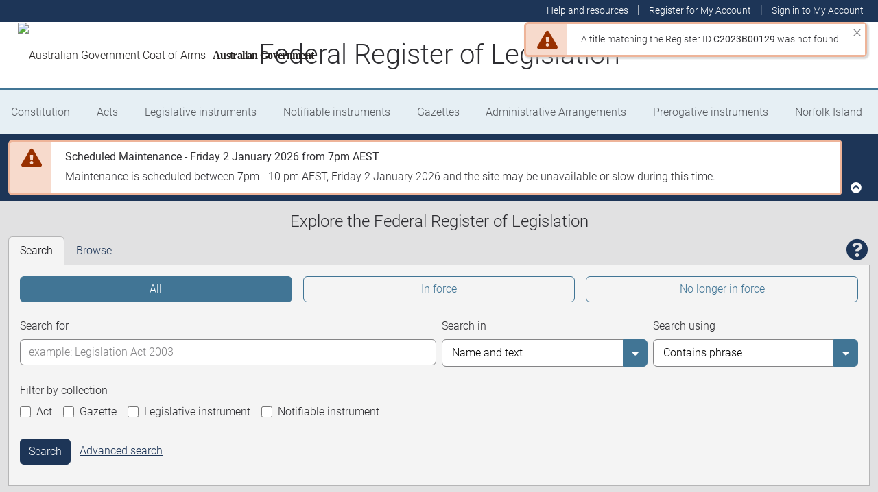

--- FILE ---
content_type: text/html; charset=utf-8
request_url: https://www.legislation.gov.au/Latest/C2023B00129
body_size: 11766
content:
<!DOCTYPE html><html lang="en" data-beasties-container=""><head>
  <meta charset="utf-8">
  <title>Home Page - Federal Register of Legislation</title>
  <base href="/">
  <meta name="viewport" content="width=device-width, initial-scale=1">
  <link rel="icon" type="image/x-icon" href="favicon.ico">
<style>html{position:relative;min-height:100%}@font-face{font-family:Roboto;font-style:normal;font-weight:100;src:url(roboto-100.6e4d466b0f1ff04f.eot);src:url(roboto-100.6e4d466b0f1ff04f.eot?#iefix) format("embedded-opentype"),url(roboto-100.539f0a96b40596f7.woff2) format("woff2"),url(roboto-100.5ba994dac3e79ea8.woff) format("woff"),url(roboto-100.0a2f28072a37bad6.ttf) format("truetype"),url(roboto-100.7f6a0cffe038a3dc.svg#Roboto) format("svg")}@font-face{font-family:Roboto;font-style:normal;font-weight:300;src:url(roboto-300.6a8b0e65811d4d0a.eot);src:url(roboto-300.6a8b0e65811d4d0a.eot?#iefix) format("embedded-opentype"),url(roboto-300.4d8f8086236bad80.woff2) format("woff2"),url(roboto-300.6c1bc461047e61f5.woff) format("woff"),url(roboto-300.acee7e2ccd50ba7d.ttf) format("truetype"),url(roboto-300.c04373d2476a3e36.svg#Roboto) format("svg")}@font-face{font-family:Roboto;font-style:normal;font-weight:400;src:url(roboto-regular.3fcebf7bc3463bdf.eot);src:url(roboto-regular.3fcebf7bc3463bdf.eot?#iefix) format("embedded-opentype"),url(roboto-regular.1e2d4d3a272629cd.woff2) format("woff2"),url(roboto-regular.7e4a045b9373d9c1.woff) format("woff"),url(roboto-regular.61bd5a131bd793c1.ttf) format("truetype"),url(roboto-regular.31e415866b919b32.svg#Roboto) format("svg")}@font-face{font-family:Roboto;font-style:normal;font-weight:500;src:url(roboto-500.54a611fad0a80cfe.eot);src:url(roboto-500.54a611fad0a80cfe.eot?#iefix) format("embedded-opentype"),url(roboto-500.1dfbc3dbf815e3f3.woff2) format("woff2"),url(roboto-500.e21fe97fd2329ff7.woff) format("woff"),url(roboto-500.b854c920ec7bbfec.ttf) format("truetype"),url(roboto-500.a64a40f7f051a436.svg#Roboto) format("svg")}@font-face{font-family:Roboto;font-style:normal;font-weight:700;src:url(roboto-700.f6ff6848c19d8d5e.eot);src:url(roboto-700.f6ff6848c19d8d5e.eot?#iefix) format("embedded-opentype"),url(roboto-700.12893bfc0762b0f3.woff2) format("woff2"),url(roboto-700.02633003129d1e63.woff) format("woff"),url(roboto-700.472b7f3405da4361.ttf) format("truetype"),url(roboto-700.4cf5420d5ce6b793.svg#Roboto) format("svg")}@font-face{font-family:Roboto;font-style:normal;font-weight:900;src:url(roboto-900.cf0be62d9fa6a04e.eot);src:url(roboto-900.cf0be62d9fa6a04e.eot?#iefix) format("embedded-opentype"),url(roboto-900.282ba77fda1349f3.woff2) format("woff2"),url(roboto-900.4962e810cbb4d3e5.woff) format("woff"),url(roboto-900.c538c6feeecaa477.ttf) format("truetype"),url(roboto-900.704a74cac04f5875.svg#Roboto) format("svg")}:root{--bs-dark-blue:#1d3557;--bs-turquoise:#a8dadc;--bs-red:#d62332;--bs-orange:#d54400;--bs-light-orange:#ff995c;--bs-green:#518302;--bs-white:#fff;--bs-gray:#848486;--bs-gray-dark:#525256;--bs-gray-100:#e1e1e2;--bs-gray-200:#e1e1e2;--bs-gray-300:#b5b5b6;--bs-gray-400:#b5b5b6;--bs-gray-500:#848486;--bs-gray-600:#848486;--bs-gray-700:#525256;--bs-gray-800:#525256;--bs-gray-900:#2d2d31;--bs-primary:#1d3557;--bs-blue:#417595;--bs-secondary:#417595;--bs-tertiary:#b5b5b6;--bs-success:#518302;--bs-info:#a8dadc;--bs-warning:#d54400;--bs-warning-graphical:#ff7c2d;--bs-danger:#d62332;--bs-light:#e6eff4;--bs-lightest:#f4f4f4;--bs-dark:#2d2d31;--bs-primary-rgb:29, 53, 87;--bs-blue-rgb:65, 117, 149;--bs-secondary-rgb:65, 117, 149;--bs-tertiary-rgb:181, 181, 182;--bs-success-rgb:81, 131, 2;--bs-info-rgb:168, 218, 220;--bs-warning-rgb:213, 68, 0;--bs-warning-graphical-rgb:255, 124, 45;--bs-danger-rgb:214, 35, 50;--bs-light-rgb:230, 239, 244;--bs-lightest-rgb:244, 244, 244;--bs-dark-rgb:45, 45, 49;--bs-primary-text-emphasis:rgb(11.6, 21.2, 34.8);--bs-secondary-text-emphasis:rgb(52.8, 52.8, 53.6);--bs-success-text-emphasis:rgb(32.4, 52.4, .8);--bs-info-text-emphasis:rgb(67.2, 87.2, 88);--bs-warning-text-emphasis:rgb(85.2, 27.2, 0);--bs-danger-text-emphasis:rgb(85.6, 14, 20);--bs-light-text-emphasis:#525256;--bs-dark-text-emphasis:#525256;--bs-primary-bg-subtle:rgb(209.8, 214.6, 221.4);--bs-secondary-bg-subtle:rgb(230.4, 230.4, 230.8);--bs-success-bg-subtle:rgb(220.2, 230.2, 204.4);--bs-info-bg-subtle:rgb(237.6, 247.6, 248);--bs-warning-bg-subtle:rgb(246.6, 217.6, 204);--bs-danger-bg-subtle:rgb(246.8, 211, 214);--bs-light-bg-subtle:rgb(240, 240, 240.5);--bs-dark-bg-subtle:#ced4da;--bs-primary-border-subtle:rgb(164.6, 174.2, 187.8);--bs-secondary-border-subtle:rgb(205.8, 205.8, 206.6);--bs-success-border-subtle:rgb(185.4, 205.4, 153.8);--bs-info-border-subtle:rgb(220.2, 240.2, 241);--bs-warning-border-subtle:rgb(238.2, 180.2, 153);--bs-danger-border-subtle:rgb(238.6, 167, 173);--bs-light-border-subtle:#e9ecef;--bs-dark-border-subtle:#848486;--bs-white-rgb:255, 255, 255;--bs-black-rgb:8, 8, 13;--bs-font-sans-serif:Roboto, "Helvetica Neue", Arial, sans-serif;--bs-font-monospace:SFMono-Regular, Menlo, Monaco, Consolas, "Liberation Mono", "Courier New", monospace;--bs-gradient:linear-gradient(180deg, rgba(255, 255, 255, .15), rgba(255, 255, 255, 0));--bs-body-font-family:Roboto, "Helvetica Neue", Arial, sans-serif;--bs-body-font-size:1rem;--bs-body-font-weight:300;--bs-body-line-height:1.5;--bs-body-color:#2d2d31;--bs-body-color-rgb:45, 45, 49;--bs-body-bg:#fff;--bs-body-bg-rgb:255, 255, 255;--bs-emphasis-color:#08080d;--bs-emphasis-color-rgb:8, 8, 13;--bs-secondary-color:rgba(45, 45, 49, .75);--bs-secondary-color-rgb:45, 45, 49;--bs-secondary-bg:#e9ecef;--bs-secondary-bg-rgb:233, 236, 239;--bs-tertiary-color:rgba(45, 45, 49, .5);--bs-tertiary-color-rgb:45, 45, 49;--bs-tertiary-bg:#e1e1e2;--bs-tertiary-bg-rgb:225, 225, 226;--bs-heading-color:inherit;--bs-link-color:#1d3557;--bs-link-color-rgb:29, 53, 87;--bs-link-decoration:underline;--bs-link-hover-color:rgb(23.2, 42.4, 69.6);--bs-link-hover-color-rgb:23, 42, 70;--bs-code-color:#d63384;--bs-highlight-color:#2d2d31;--bs-highlight-bg:rgb(255, 242.6, 205.4);--bs-border-width:1px;--bs-border-style:solid;--bs-border-color:#b5b5b6;--bs-border-color-translucent:rgba(8, 8, 13, .175);--bs-border-radius:.375rem;--bs-border-radius-sm:.25rem;--bs-border-radius-lg:.5rem;--bs-border-radius-xl:1rem;--bs-border-radius-xxl:2rem;--bs-border-radius-2xl:var(--bs-border-radius-xxl);--bs-border-radius-pill:50rem;--bs-box-shadow:0 .5rem 1rem rgba(8, 8, 13, .15);--bs-box-shadow-sm:0 .125rem .25rem rgba(8, 8, 13, .075);--bs-box-shadow-lg:0 1rem 3rem rgba(8, 8, 13, .175);--bs-box-shadow-inset:inset 0 1px 2px rgba(8, 8, 13, .075);--bs-focus-ring-width:.25rem;--bs-focus-ring-opacity:.25;--bs-focus-ring-color:rgba(29, 53, 87, .25);--bs-form-valid-color:#518302;--bs-form-valid-border-color:#518302;--bs-form-invalid-color:#d62332;--bs-form-invalid-border-color:#d62332}*,*:before,*:after{box-sizing:border-box}@media (prefers-reduced-motion: no-preference){:root{scroll-behavior:smooth}}body{margin:0;font-family:var(--bs-body-font-family);font-size:var(--bs-body-font-size);font-weight:var(--bs-body-font-weight);line-height:var(--bs-body-line-height);color:var(--bs-body-color);text-align:var(--bs-body-text-align);background-color:var(--bs-body-bg);-webkit-text-size-adjust:100%;-webkit-tap-highlight-color:rgba(8,8,13,0)}:root{--bs-breakpoint-xs:0;--bs-breakpoint-sm:576px;--bs-breakpoint-md:768px;--bs-breakpoint-lg:992px;--bs-breakpoint-xl:1200px;--bs-breakpoint-xxl:1400px}:root{--bs-btn-close-filter: }:root{--bs-carousel-indicator-active-bg:#fff;--bs-carousel-caption-color:#fff;--bs-carousel-control-icon-filter: }</style><link rel="stylesheet" href="styles.fbbaef7118807a0a.css" media="print" onload="this.media='all'"><noscript><link rel="stylesheet" href="styles.fbbaef7118807a0a.css"></noscript><style ng-app-id="ng">@keyframes _ngcontent-ng-c3695097677_fadeIn{0%{opacity:0}to{opacity:1}}@keyframes _ngcontent-ng-c3695097677_fadeOut{0%{opacity:1}to{opacity:0}}main[_ngcontent-ng-c3695097677]{display:block;min-height:min(100vh - 20.25rem)}@media print{main.container[_ngcontent-ng-c3695097677]{padding:0 .5rem;max-width:unset}}</style><style ng-app-id="ng">@keyframes _ngcontent-ng-c2241559846_fadeIn{0%{opacity:0}to{opacity:1}}@keyframes _ngcontent-ng-c2241559846_fadeOut{0%{opacity:1}to{opacity:0}}[_nghost-ng-c2241559846]{display:block}[_nghost-ng-c2241559846]   .hosting-info[_ngcontent-ng-c2241559846]{top:0;height:1.5rem}.environment-production[_nghost-ng-c2241559846]   .hosting-info[_ngcontent-ng-c2241559846]{background-color:#d62332;color:#fff}.environment-staging[_nghost-ng-c2241559846]   .hosting-info[_ngcontent-ng-c2241559846]{background-color:#d54400;color:#08080d}.environment-testing[_nghost-ng-c2241559846]   .hosting-info[_ngcontent-ng-c2241559846]{background-color:#6610f2;color:#fff}.environment-demo[_nghost-ng-c2241559846]   .hosting-info[_ngcontent-ng-c2241559846]{background-color:#0dcaf0;color:#08080d}.environment-development[_nghost-ng-c2241559846]   .hosting-info[_ngcontent-ng-c2241559846]{background-color:#3663a2;color:#fff}.environment-local-development[_nghost-ng-c2241559846]   .hosting-info[_ngcontent-ng-c2241559846]{background-color:#518302;color:#fff}.environment-local-development-ssr[_nghost-ng-c2241559846]   .hosting-info[_ngcontent-ng-c2241559846]{background-color:#08080d;color:#fff}</style><style ng-app-id="ng">@keyframes _ngcontent-ng-c4087236150_fadeIn{0%{opacity:0}to{opacity:1}}@keyframes _ngcontent-ng-c4087236150_fadeOut{0%{opacity:1}to{opacity:0}}  frl-footer{display:block;background-color:#1d3557;color:#fff;font-size:.875rem;font-weight:300}  frl-footer a{color:#fff}  frl-footer .footer-text{max-width:35rem}  frl-footer .footer-text p:last-of-type{margin:0}  frl-footer ul{text-align:right;white-space:nowrap}@media (max-width: 575.98px){  frl-footer ul.list-pipe-separated li>a{padding:0 .25rem}}@media (min-width: 992px){  frl-footer{min-height:8rem}}@media print{  frl-footer{margin-top:3rem;padding:0;border-top:solid 1px #08080d;background-color:transparent!important;color:#08080d!important}  frl-footer .footer-text{max-width:unset}  frl-footer .container{max-width:unset}}</style><style ng-app-id="ng">[_nghost-ng-c1520381194]{display:block}</style><style ng-app-id="ng">@keyframes _ngcontent-ng-c4016781623_fadeIn{0%{opacity:0}to{opacity:1}}@keyframes _ngcontent-ng-c4016781623_fadeOut{0%{opacity:1}to{opacity:0}}[_nghost-ng-c4016781623]{display:block;margin-top:-1rem}  frl-home-landing .my-account-boxes frl-box{max-height:none}  frl-home-landing .my-account-boxes frl-box section{height:100%}  frl-home-landing .my-account-boxes frl-box.whats-new .box-content-container{overflow-y:auto}  frl-home-landing frl-banner{margin-bottom:1rem}  frl-home-landing frl-banner:before{content:" ";display:block;position:absolute;left:0;right:0;height:27rem;background-color:#e1e1e2;z-index:-1}  frl-home-landing frl-banner>section{position:relative;display:flex;flex-direction:column;flex-grow:1}  frl-home-landing frl-banner .btn-search-help{position:absolute;top:-2.5rem;right:0}  frl-home-landing frl-banner .btn-search-help i.fas{font-size:2em;color:#1d3557}  frl-home-landing frl-banner .btn-search-help i.fas:hover{color:#417595}  frl-home-landing frl-banner h1{text-align:left;font-size:1.1rem}  frl-home-landing frl-banner .tab-content-wrapper{border:solid 1px #b5b5b6;border-top:none}  frl-home-landing frl-banner .nav-tabs .nav-link.active{background-color:#f4f4f4;border-bottom-color:#f4f4f4}  frl-home-landing frl-banner .nav-tabs .nav-link:focus-visible{outline:.25rem solid #525256}@media (min-width: 768px){  frl-home-landing frl-banner h1{text-align:center;font-size:1.5rem}}</style><style ng-app-id="ng">@keyframes _ngcontent-ng-c481176551_fadeIn{0%{opacity:0}to{opacity:1}}@keyframes _ngcontent-ng-c481176551_fadeOut{0%{opacity:1}to{opacity:0}}[_nghost-ng-c481176551]{display:block;min-height:26rem;overflow:visible;background-color:#e1e1e2;box-shadow:#e1e1e2 0 2px 4px}[_nghost-ng-c481176551]     h1, [_nghost-ng-c481176551]     h2, [_nghost-ng-c481176551]     h3, [_nghost-ng-c481176551]     h4, [_nghost-ng-c481176551]     h5, [_nghost-ng-c481176551]     h6{font-weight:300}@media (min-width: 768px){[_nghost-ng-c481176551]{padding:.75rem 1rem}}</style><style ng-app-id="ng">[_nghost-ng-c1627555257]     ul li a:hover{text-decoration:underline}@keyframes _ngcontent-ng-c1627555257_fadeIn{0%{opacity:0}to{opacity:1}}@keyframes _ngcontent-ng-c1627555257_fadeOut{0%{opacity:1}to{opacity:0}}[_nghost-ng-c1627555257]{display:block;position:relative;height:100%}[_nghost-ng-c1627555257]   section[_ngcontent-ng-c1627555257]{display:flex;flex-direction:column;padding:1rem;background-color:#fff;border:solid 1px #b5b5b6}[_nghost-ng-c1627555257]   h2[_ngcontent-ng-c1627555257]{font-weight:300}[_nghost-ng-c1627555257]     ul{padding:0;list-style-type:none}[_nghost-ng-c1627555257]     ul li{padding:.5rem 0}[_nghost-ng-c1627555257]     ul li a{text-decoration:none}[_nghost-ng-c1627555257]   .box-content-container[_ngcontent-ng-c1627555257]{display:flex;flex-grow:1;flex-direction:column}[_nghost-ng-c1627555257]   .box-content-container[_ngcontent-ng-c1627555257]   .box-image[_ngcontent-ng-c1627555257]{padding-top:.75rem}[_nghost-ng-c1627555257]   .box-content-container[_ngcontent-ng-c1627555257]   .box-image[_ngcontent-ng-c1627555257]   img[_ngcontent-ng-c1627555257]{width:100%}[_nghost-ng-c1627555257]   .box-content-container[_ngcontent-ng-c1627555257]   .box-content[_ngcontent-ng-c1627555257]{position:relative;padding-top:1rem;flex-grow:1}[_nghost-ng-c1627555257]   .box-content-container[_ngcontent-ng-c1627555257]   .box-link[_ngcontent-ng-c1627555257]{padding-top:1rem;margin-top:1rem;border-top:1px #ccc solid}[_nghost-ng-c1627555257]   .box-content-container[_ngcontent-ng-c1627555257]   .box-link[_ngcontent-ng-c1627555257]   ul[_ngcontent-ng-c1627555257]{margin:0;padding:0}[_nghost-ng-c1627555257]   .box-content-container[_ngcontent-ng-c1627555257]   .box-link[_ngcontent-ng-c1627555257]   ul[_ngcontent-ng-c1627555257]   li[_ngcontent-ng-c1627555257]{margin:0;padding:0 0 0 5px;text-align:left}[_nghost-ng-c1627555257]   .box-content-container[_ngcontent-ng-c1627555257]   .box-link[_ngcontent-ng-c1627555257]   ul[_ngcontent-ng-c1627555257]   li[_ngcontent-ng-c1627555257]   a[_ngcontent-ng-c1627555257]{display:inline-block}[_nghost-ng-c1627555257]   .box-content-container[_ngcontent-ng-c1627555257]   .box-link[_ngcontent-ng-c1627555257]   ul[_ngcontent-ng-c1627555257]   li[_ngcontent-ng-c1627555257]:before{content:">";padding-right:5px}</style><style ng-app-id="ng">@keyframes _ngcontent-ng-c1078036786_fadeIn{0%{opacity:0}to{opacity:1}}@keyframes _ngcontent-ng-c1078036786_fadeOut{0%{opacity:1}to{opacity:0}}ul[_ngcontent-ng-c1078036786]   li[_ngcontent-ng-c1078036786]   a[_ngcontent-ng-c1078036786]{background-color:#f4f4f4;word-break:break-word}ul[_ngcontent-ng-c1078036786]   li[_ngcontent-ng-c1078036786]   .btn-remove[_ngcontent-ng-c1078036786]{opacity:0;transition:opacity .2s ease-in-out}ul[_ngcontent-ng-c1078036786]   li[_ngcontent-ng-c1078036786]   .btn-remove[_ngcontent-ng-c1078036786]:hover{color:#d62332}ul[_ngcontent-ng-c1078036786]   li[_ngcontent-ng-c1078036786]:hover   a[_ngcontent-ng-c1078036786]{background-color:#417595;color:#fff}ul[_ngcontent-ng-c1078036786]   li[_ngcontent-ng-c1078036786]:hover   .btn-remove[_ngcontent-ng-c1078036786]{opacity:.75}ul[_ngcontent-ng-c1078036786]   li[_ngcontent-ng-c1078036786]   .btn-remove[_ngcontent-ng-c1078036786]:focus{opacity:.75}</style><style ng-app-id="ng">@keyframes _ngcontent-ng-c4289830892_fadeIn{0%{opacity:0}to{opacity:1}}@keyframes _ngcontent-ng-c4289830892_fadeOut{0%{opacity:1}to{opacity:0}}header[_ngcontent-ng-c4289830892]{display:block;height:5.75rem;width:100%;background-color:#fff;border-bottom:solid .25rem #417595;z-index:10}header[_ngcontent-ng-c4289830892]   .site-nav-btn-wrapper[_ngcontent-ng-c4289830892]{height:3.5rem}header[_ngcontent-ng-c4289830892]   .site-nav-btn-wrapper[_ngcontent-ng-c4289830892]   .site-nav-btn[_ngcontent-ng-c4289830892]{padding:.5rem 1rem;display:inline-block;color:#1d3557;background-color:#fff}header[_ngcontent-ng-c4289830892]   .site-nav-btn-wrapper[_ngcontent-ng-c4289830892]   .site-nav-btn[_ngcontent-ng-c4289830892]:active{background-color:#1d3557;color:#fff}header[_ngcontent-ng-c4289830892]   .site-nav-btn-wrapper[_ngcontent-ng-c4289830892]   .site-nav-btn[_ngcontent-ng-c4289830892]:focus{box-shadow:0 0 0 .25rem #1d355740}header[_ngcontent-ng-c4289830892]   .site-nav-btn-wrapper[_ngcontent-ng-c4289830892]   .site-nav-btn[_ngcontent-ng-c4289830892]   i[_ngcontent-ng-c4289830892]{font-size:2rem}@media (min-width: 576px){header[_ngcontent-ng-c4289830892]{height:8.25rem}header[_ngcontent-ng-c4289830892]   .site-nav-btn-wrapper[_ngcontent-ng-c4289830892]{height:6rem}header[_ngcontent-ng-c4289830892]   .site-nav-btn-wrapper[_ngcontent-ng-c4289830892]   .site-nav-btn[_ngcontent-ng-c4289830892]   i[_ngcontent-ng-c4289830892]{font-size:3rem}}.site-heading[_ngcontent-ng-c4289830892]{display:flex;align-items:center;height:3.5rem;width:100%;padding:0 1rem 0 5.5rem;justify-content:center;line-height:1.25;text-align:center}.site-heading[_ngcontent-ng-c4289830892]   a[_ngcontent-ng-c4289830892]{color:inherit;text-decoration:none}.site-heading[_ngcontent-ng-c4289830892]   h1[_ngcontent-ng-c4289830892]{font-size:1rem;font-weight:400;margin:0;vertical-align:middle}@media (min-width: 576px){.site-heading[_ngcontent-ng-c4289830892]{height:6rem}.site-heading[_ngcontent-ng-c4289830892]   h1[_ngcontent-ng-c4289830892]{font-size:2rem;font-weight:300}}@media (min-width: 992px){.site-heading[_ngcontent-ng-c4289830892]{padding:0 250px}.site-heading[_ngcontent-ng-c4289830892]   h1[_ngcontent-ng-c4289830892]{font-size:2.5rem}}@media print{header[_ngcontent-ng-c4289830892]{height:auto}header[_ngcontent-ng-c4289830892]   .site-heading[_ngcontent-ng-c4289830892]{padding:0}header[_ngcontent-ng-c4289830892]   .site-heading[_ngcontent-ng-c4289830892]   h1[_ngcontent-ng-c4289830892]{font-size:1.5rem;font-weight:400}}</style><style ng-app-id="ng">@keyframes _ngcontent-ng-c674164455_fadeIn{0%{opacity:0}to{opacity:1}}@keyframes _ngcontent-ng-c674164455_fadeOut{0%{opacity:1}to{opacity:0}}[_nghost-ng-c674164455]   ul[_ngcontent-ng-c674164455]   li[_ngcontent-ng-c674164455]   a[_ngcontent-ng-c674164455], [_nghost-ng-c674164455]   ul[_ngcontent-ng-c674164455]   li[_ngcontent-ng-c674164455]   .btn-link[_ngcontent-ng-c674164455]{font-weight:300;font-size:.875rem}[_nghost-ng-c674164455]{display:block;background-color:#1d3557;color:#fff;height:2rem}[_nghost-ng-c674164455]   ul[_ngcontent-ng-c674164455]{text-align:right}[_nghost-ng-c674164455]   ul[_ngcontent-ng-c674164455]   li.active[_ngcontent-ng-c674164455]   a[_ngcontent-ng-c674164455]{background-color:#417595;border-radius:0}[_nghost-ng-c674164455]   ul[_ngcontent-ng-c674164455]   li[_ngcontent-ng-c674164455]   a[_ngcontent-ng-c674164455], [_nghost-ng-c674164455]   ul[_ngcontent-ng-c674164455]   li[_ngcontent-ng-c674164455]   .btn-link[_ngcontent-ng-c674164455]{padding:.25rem .5rem;color:#fff}[_nghost-ng-c674164455]   ul[_ngcontent-ng-c674164455]   li[_ngcontent-ng-c674164455]   a[_ngcontent-ng-c674164455]:focus, [_nghost-ng-c674164455]   ul[_ngcontent-ng-c674164455]   li[_ngcontent-ng-c674164455]   .btn-link[_ngcontent-ng-c674164455]:focus{box-shadow:0 0 0 .1rem #ffffffbf}</style><style ng-app-id="ng">@keyframes _ngcontent-ng-c4103318570_fadeIn{0%{opacity:0}to{opacity:1}}@keyframes _ngcontent-ng-c4103318570_fadeOut{0%{opacity:1}to{opacity:0}}.alert-toast-style[_nghost-ng-c4103318570]{display:flex;justify-content:flex-end;position:relative;z-index:100001}.alert-toast-style[_nghost-ng-c4103318570]   .alert-group[_ngcontent-ng-c4103318570]{position:fixed;width:100%;right:0;top:0;font-size:.875rem;line-height:1.5}@media (min-width: 768px){.alert-toast-style[_nghost-ng-c4103318570]   .alert-group[_ngcontent-ng-c4103318570]{min-width:350px;max-width:500px;top:2rem;right:unset}}.alert-toast-style[_nghost-ng-c4103318570]   .alert-group[_ngcontent-ng-c4103318570]   frl-alert-banner[_ngcontent-ng-c4103318570]{box-shadow:#b5b5b680 2px 2px 2px 1px;opacity:1;animation:_ngcontent-ng-c4103318570_fadeIn .3s ease-in-out}.alert-toast-style[_nghost-ng-c4103318570]   .alert-group[_ngcontent-ng-c4103318570]   frl-alert-banner.closing[_ngcontent-ng-c4103318570]{opacity:0;animation:_ngcontent-ng-c4103318570_fadeOut .3s ease-in-out}.alert-banner-style[_nghost-ng-c4103318570]{display:block;margin-top:.5rem}.alert-banner-style[_nghost-ng-c4103318570]   frl-alert-banner[_ngcontent-ng-c4103318570]{margin-bottom:.25rem}.alert-banner-style[_nghost-ng-c4103318570]   frl-alert-banner[_ngcontent-ng-c4103318570]:last-child{margin-bottom:0}</style><style ng-app-id="ng">@keyframes _ngcontent-ng-c3860986233_fadeIn{0%{opacity:0}to{opacity:1}}@keyframes _ngcontent-ng-c3860986233_fadeOut{0%{opacity:1}to{opacity:0}}[_nghost-ng-c3860986233]{display:block;padding:0 10px;height:3.5rem;line-height:3.5rem}[_nghost-ng-c3860986233]   .aus-gov[_ngcontent-ng-c3860986233]{display:inline-block;font-family:Times New Roman,serif;font-weight:700;font-size:1rem;letter-spacing:-.04em;vertical-align:middle;padding:0 14px 0 10px;text-transform:none}[_nghost-ng-c3860986233]   img[_ngcontent-ng-c3860986233]{height:70%}[_nghost-ng-c3860986233]   a[_ngcontent-ng-c3860986233]{color:#23201f;text-decoration:none}@media (min-width: 576px){[_nghost-ng-c3860986233]{height:6rem;line-height:6rem}[_nghost-ng-c3860986233]   img[_ngcontent-ng-c3860986233]{height:51px;width:70px}}</style><style ng-app-id="ng">@keyframes _ngcontent-ng-c2850919636_fadeIn{0%{opacity:0}to{opacity:1}}@keyframes _ngcontent-ng-c2850919636_fadeOut{0%{opacity:1}to{opacity:0}}[_nghost-ng-c2850919636]{position:relative;z-index:1;display:block}.container[_ngcontent-ng-c2850919636]{padding:0}.nav-item[_ngcontent-ng-c2850919636]{flex-grow:1;text-align:center}.nav-link[_ngcontent-ng-c2850919636]{display:flex;position:relative;align-items:center;padding-left:1rem;padding-right:1rem;border-bottom:solid 5px transparent;height:100%;transition:none}.nav-link.active[_ngcontent-ng-c2850919636]{position:relative;border-bottom:solid 5px #417595;color:#fff;background-color:#417595}.nav-link[_ngcontent-ng-c2850919636]:focus-visible{outline:.25rem solid #525256}frl-nav-item-content[_ngcontent-ng-c2850919636]{display:block;animation:_ngcontent-ng-c2850919636_fadeIn .3s ease-in-out;box-shadow:0 .5rem 1rem #08080d26}.nav-item[_ngcontent-ng-c2850919636]:hover   .nav-link[_ngcontent-ng-c2850919636]{background-color:#417595;color:#fff}@media (min-width: 768px){.navbar-nav[_ngcontent-ng-c2850919636]   .nav-item[_ngcontent-ng-c2850919636]   .nav-link[_ngcontent-ng-c2850919636]{padding:1.25rem 1rem calc(1.25rem - 5px) 1rem}.navbar-nav[_ngcontent-ng-c2850919636]   .nav-item[_ngcontent-ng-c2850919636]   .nav-link.active[_ngcontent-ng-c2850919636]{background-color:unset;color:rgba(var(--bs-emphasis-color-rgb),1)}.navbar-nav[_ngcontent-ng-c2850919636]   .nav-item[_ngcontent-ng-c2850919636]   .nav-link.active[_ngcontent-ng-c2850919636]:after{content:" ";display:block;position:absolute;left:calc(50% - .6rem);bottom:-.7rem;z-index:1;width:0;height:0;border-left:.6rem solid transparent;border-right:.6rem solid transparent;border-top:.6rem solid #417595}}</style><style ng-app-id="ng">@keyframes _ngcontent-ng-c3600728880_fadeIn{0%{opacity:0}to{opacity:1}}@keyframes _ngcontent-ng-c3600728880_fadeOut{0%{opacity:1}to{opacity:0}}.announcements-toggle[_ngcontent-ng-c3600728880]:hover{color:#ff995c!important}</style><style ng-app-id="ng">@keyframes _ngcontent-ng-c2273210644_fadeIn{0%{opacity:0}to{opacity:1}}@keyframes _ngcontent-ng-c2273210644_fadeOut{0%{opacity:1}to{opacity:0}}[_nghost-ng-c2273210644]{display:flex;padding:0;border-width:3px}[_nghost-ng-c2273210644]   .alert-icon[_ngcontent-ng-c2273210644]{position:absolute;top:.6rem;left:1rem;font-size:1.25rem;color:#08080d}[_nghost-ng-c2273210644]   .btn-close[_ngcontent-ng-c2273210644]{position:absolute;font-size:.65rem;right:.25rem;top:.25rem}[_nghost-ng-c2273210644]   .message[_ngcontent-ng-c2273210644]{background-color:#fff;margin-left:3.75rem;padding:.75rem 1.25rem;min-height:2rem;width:100%;color:#2d2d31}[_nghost-ng-c2273210644]   .message[_ngcontent-ng-c2273210644]     p:last-of-type{margin-bottom:0}.alert-success[_nghost-ng-c2273210644]   .alert-icon[_ngcontent-ng-c2273210644]{color:#2c4701}.alert-info[_nghost-ng-c2273210644]   .alert-icon[_ngcontent-ng-c2273210644]{color:#7cc7ca}.alert-warning[_nghost-ng-c2273210644]   .alert-icon[_ngcontent-ng-c2273210644]{color:#983000}.alert-danger[_nghost-ng-c2273210644]   .alert-icon[_ngcontent-ng-c2273210644]{color:#a11a26}</style><style ng-app-id="ng">@keyframes _ngcontent-ng-c2506557887_fadeIn{0%{opacity:0}to{opacity:1}}@keyframes _ngcontent-ng-c2506557887_fadeOut{0%{opacity:1}to{opacity:0}}.btn-search[_ngcontent-ng-c2506557887], .btn-more-search-options[_ngcontent-ng-c2506557887]{--bs-btn-focus-box-shadow: 0 0 0 .25rem rgb(82, 82, 86)}</style><style ng-app-id="ng">@keyframes _ngcontent-ng-c1185732559_fadeIn{0%{opacity:0}to{opacity:1}}@keyframes _ngcontent-ng-c1185732559_fadeOut{0%{opacity:1}to{opacity:0}}input[type=radio][_ngcontent-ng-c1185732559], input[type=checkbox][_ngcontent-ng-c1185732559]{position:absolute;clip:rect(0,0,0,0);pointer-events:none}.btn-outline-blue[_ngcontent-ng-c1185732559]{--bs-btn-focus-box-shadow: 0 0 0 .25rem rgb(82, 82, 86)}@media (max-width: 767.98px){label[_ngcontent-ng-c1185732559]{font-size:.875em;padding-left:0;padding-right:0}}</style><style ng-app-id="ng">@keyframes _ngcontent-ng-c3207170900_fadeIn{0%{opacity:0}to{opacity:1}}@keyframes _ngcontent-ng-c3207170900_fadeOut{0%{opacity:1}to{opacity:0}}.select-operator[_ngcontent-ng-c3207170900]{min-width:5.5rem}.row-actions[_ngcontent-ng-c3207170900]   .btn[_ngcontent-ng-c3207170900]{opacity:.5}.row-actions[_ngcontent-ng-c3207170900]   .btn[_ngcontent-ng-c3207170900]:hover{opacity:1}.row-actions[_ngcontent-ng-c3207170900]   .btn[_ngcontent-ng-c3207170900]:focus-visible{opacity:1;outline:.25rem solid #525256}input.form-control[_ngcontent-ng-c3207170900]:focus-visible{outline:.25rem solid #525256}</style><style ng-app-id="ng">@keyframes _ngcontent-ng-c1107549528_fadeIn{0%{opacity:0}to{opacity:1}}@keyframes _ngcontent-ng-c1107549528_fadeOut{0%{opacity:1}to{opacity:0}}.form-check-input[_ngcontent-ng-c1107549528]:focus-visible{outline:.25rem solid #525256}</style><style ng-app-id="ng">@keyframes _ngcontent-ng-c2441342928_fadeIn{0%{opacity:0}to{opacity:1}}@keyframes _ngcontent-ng-c2441342928_fadeOut{0%{opacity:1}to{opacity:0}}[_nghost-ng-c2441342928]{display:inline-block}button.dropdown-toggle[_ngcontent-ng-c2441342928]{text-align:left;position:relative;width:2.25rem}button.dropdown-toggle[_ngcontent-ng-c2441342928]:after{display:block;position:absolute;right:.75rem;top:48%}button.btn-blue[_ngcontent-ng-c2441342928]{--bs-btn-focus-box-shadow: 0 0 0 .25rem rgb(82, 82, 86)}.size-small[_ngcontent-ng-c2441342928]   .input-group[_ngcontent-ng-c2441342928]   .form-control[_ngcontent-ng-c2441342928]{padding:0 .75rem}.size-small[_ngcontent-ng-c2441342928]   .input-group[_ngcontent-ng-c2441342928]   .dropdown-toggle[_ngcontent-ng-c2441342928]{width:1rem}.size-small[_ngcontent-ng-c2441342928]   .input-group[_ngcontent-ng-c2441342928]   .dropdown-toggle[_ngcontent-ng-c2441342928]:after{right:.45rem}.input-group[_ngcontent-ng-c2441342928]{cursor:pointer;flex-flow:nowrap}.form-control[_ngcontent-ng-c2441342928]:hover{background-color:#e6eff4}.form-control[_ngcontent-ng-c2441342928]:focus-within{outline:.25rem solid #525256}.form-control[_ngcontent-ng-c2441342928]   input[_ngcontent-ng-c2441342928]{cursor:pointer}.dropup.show[_ngcontent-ng-c2441342928]   .form-control[_ngcontent-ng-c2441342928], .dropdown.show[_ngcontent-ng-c2441342928]   .form-control[_ngcontent-ng-c2441342928]{background-color:#f4f4f4}.dropup[_ngcontent-ng-c2441342928]   .form-control[_ngcontent-ng-c2441342928]:has(:focus), .dropdown[_ngcontent-ng-c2441342928]   .form-control[_ngcontent-ng-c2441342928]:has(:focus){box-shadow:0 0 0 .25rem #1d355740}  label+frl-select:not(.w-100){margin-left:1rem}  .dropdown .dropdown-menu{padding:0}</style></head>
<body>
  <frl-root ng-version="19.2.14" _nghost-ng-c3695097677="" ng-server-context="ssr"><a _ngcontent-ng-c3695097677="" href="#maincontent" class="visually-hidden">Skip to main</a><frl-hosting-banner _ngcontent-ng-c3695097677="" class="d-print-none" _nghost-ng-c2241559846=""><!----></frl-hosting-banner><frl-header _ngcontent-ng-c3695097677="" _nghost-ng-c4289830892=""><header _ngcontent-ng-c4289830892=""><frl-header-links _ngcontent-ng-c4289830892="" class="d-print-none" _nghost-ng-c674164455=""><div _ngcontent-ng-c674164455="" class="container d-flex justify-content-end"><ul _ngcontent-ng-c674164455="" class="list-unstyled list-pipe-separated"><li _ngcontent-ng-c674164455="" class=""><a _ngcontent-ng-c674164455="" aria-label="Help and resources" class="btn btn-link hover-underline btn-help-and-resources" href="/help-and-resources"><span _ngcontent-ng-c674164455="" class="d-none d-lg-inline">Help and resources</span><i _ngcontent-ng-c674164455="" aria-hidden="true" class="d-lg-none fas fa-question-circle"></i></a></li><li _ngcontent-ng-c674164455="" class=""><a _ngcontent-ng-c674164455="" class="btn btn-link hover-underline btn-register" href="/sign-up"> Register<span _ngcontent-ng-c674164455="" class="d-none d-md-inline"> for My Account</span></a></li><li _ngcontent-ng-c674164455=""><button _ngcontent-ng-c674164455="" type="button" aria-haspopup="dialog" class="btn btn-link hover-underline btn-sign-in"> Sign in<span _ngcontent-ng-c674164455="" class="d-none d-md-inline"> to My Account</span></button></li><!----><!----><!----><!----></ul></div></frl-header-links><div _ngcontent-ng-c4289830892="" class="container px-1 px-lg-3"><frl-alert-group _ngcontent-ng-c4289830892="" _nghost-ng-c4103318570="" class="alert-toast-style"><div _ngcontent-ng-c4103318570="" class="alert-group"><frl-alert-banner _ngcontent-ng-c4103318570="" _nghost-ng-c2273210644="" class="alert alert-warning alert-dismissable" role="alert" importance="warning"><div _ngcontent-ng-c2273210644="" aria-hidden="true" class="alert-icon"><i _ngcontent-ng-c2273210644="" class="fa-exclamation-triangle fa-lg fas"></i></div><!----><div _ngcontent-ng-c2273210644="" class="message"><!----><frl-markdown-content _ngcontent-ng-c4103318570=""><div frlcontentlinkhandler="" class="frl-content"><p>A title matching the Register ID <strong>C2023B00129</strong> was not found</p>
</div><!----></frl-markdown-content><!----><!----></div><button _ngcontent-ng-c2273210644="" type="button" class="btn-close"><span _ngcontent-ng-c2273210644="" class="sr-only">Dismiss alert</span></button><!----></frl-alert-banner><!----></div><!----></frl-alert-group><div _ngcontent-ng-c4289830892="" class="d-flex position-relative"><frl-coat-of-arms _ngcontent-ng-c4289830892="" class="position-absolute" _nghost-ng-c3860986233=""><a _ngcontent-ng-c3860986233="" href="/"><img _ngcontent-ng-c3860986233="" src="assets/images/coat-of-arms-black-70px.png" alt="Australian Government Coat of Arms"><span _ngcontent-ng-c3860986233="" class="aus-gov d-none d-print-none d-lg-inline-block">Australian Government</span></a></frl-coat-of-arms><div _ngcontent-ng-c4289830892="" class="site-heading"><a _ngcontent-ng-c4289830892="" href="/"><h1 _ngcontent-ng-c4289830892="">Federal Register of Legislation</h1></a></div><div _ngcontent-ng-c4289830892="" class="site-nav-btn-wrapper d-flex d-lg-none align-items-center d-print-none"><button _ngcontent-ng-c4289830892="" type="button" id="SiteNavButton" aria-controls="SiteNavMenu" class="btn site-nav-btn" aria-expanded="false"><i _ngcontent-ng-c4289830892="" class="fas fa-bars"></i><span _ngcontent-ng-c4289830892="" class="sr-only">Site navigation</span></button></div></div></div></header><div _ngcontent-ng-c4289830892="" class="sticky-top d-print-none"><frl-site-nav-menu _ngcontent-ng-c4289830892="" _nghost-ng-c2850919636="" class=""><nav _ngcontent-ng-c2850919636="" id="SiteNavMenu" class="navbar navbar-expand-lg navbar-light bg-light py-0"><div _ngcontent-ng-c2850919636="" class="navbar-collapse collapse"><div _ngcontent-ng-c2850919636="" class="container"><ul _ngcontent-ng-c2850919636="" class="navbar-nav w-100 mb-2 mb-lg-0"><li _ngcontent-ng-c2850919636="" class="nav-item"><a _ngcontent-ng-c2850919636="" class="nav-link" href="/constitution"> Constitution </a><!----></li><li _ngcontent-ng-c2850919636="" class="nav-item"><a _ngcontent-ng-c2850919636="" class="nav-link" href="/acts"> Acts </a><!----></li><li _ngcontent-ng-c2850919636="" class="nav-item"><a _ngcontent-ng-c2850919636="" class="nav-link" href="/legislative-instruments"> Legislative instruments </a><!----></li><li _ngcontent-ng-c2850919636="" class="nav-item"><a _ngcontent-ng-c2850919636="" class="nav-link" href="/notifiable-instruments"> Notifiable instruments </a><!----></li><li _ngcontent-ng-c2850919636="" class="nav-item"><a _ngcontent-ng-c2850919636="" class="nav-link" href="/gazettes"> Gazettes </a><!----></li><li _ngcontent-ng-c2850919636="" class="nav-item"><a _ngcontent-ng-c2850919636="" class="nav-link" href="/administrative-arrangements"> Administrative Arrangements </a><!----></li><li _ngcontent-ng-c2850919636="" class="nav-item"><a _ngcontent-ng-c2850919636="" class="nav-link" href="/prerogative-instruments"> Prerogative instruments </a><!----></li><li _ngcontent-ng-c2850919636="" class="nav-item"><a _ngcontent-ng-c2850919636="" class="nav-link" href="/norfolk-island-legislation"> Norfolk Island </a><!----></li><!----></ul></div></div></nav></frl-site-nav-menu><frl-announcement-banner _ngcontent-ng-c4289830892="" _nghost-ng-c3600728880="" class="expanded"><div _ngcontent-ng-c3600728880="" class="bg-primary"><div _ngcontent-ng-c3600728880="" class="container d-flex align-items-end"><div _ngcontent-ng-c3600728880="" class="flex-grow-1"><frl-alert-group _ngcontent-ng-c3600728880="" id="annoucementContent" class="mt-0 py-2 alert-banner-style" _nghost-ng-c4103318570=""><div _ngcontent-ng-c4103318570="" class="alert-group"><frl-alert-banner _ngcontent-ng-c4103318570="" _nghost-ng-c2273210644="" class="alert alert-warning" role="alert" importance="warning"><div _ngcontent-ng-c2273210644="" aria-hidden="true" class="alert-icon"><i _ngcontent-ng-c2273210644="" class="fa-exclamation-triangle fa-lg fas"></i></div><!----><div _ngcontent-ng-c2273210644="" class="message"><h2 _ngcontent-ng-c2273210644="" class="h6 alert-title fw-bold">Scheduled Maintenance - Friday 2 January 2026 from 7pm AEST</h2><!----><frl-markdown-content _ngcontent-ng-c4103318570=""><div frlcontentlinkhandler="" class="frl-content"><p><span>Maintenance is scheduled between 7pm - 10 pm AEST, Friday 2 January 2026 and the site may be unavailable or slow during this time.</span></p></div><!----></frl-markdown-content><!----><!----></div><!----></frl-alert-banner><!----></div><!----></frl-alert-group><!----></div><div _ngcontent-ng-c3600728880="" class="flex-grow-0"><button _ngcontent-ng-c3600728880="" aria-controls="annoucementContent" class="btn btn-outline text-white border-0 announcements-toggle"><span _ngcontent-ng-c3600728880="" class="px-3 visually-hidden"> 1 Announcement</span><i _ngcontent-ng-c3600728880="" aria-hidden="true" class="fa-chevron-circle-up fas"></i></button></div></div></div><!----></frl-announcement-banner></div></frl-header><!----><!----><main _ngcontent-ng-c3695097677="" id="maincontent" tabindex="-1" class="container mt-3 pb-1 pb-lg-5"><router-outlet _ngcontent-ng-c3695097677=""></router-outlet><frl-home-landing _nghost-ng-c4016781623=""><frl-banner _ngcontent-ng-c4016781623="" class="py-0 d-flex flex-column" _nghost-ng-c481176551=""><section _ngcontent-ng-c481176551="" role="banner"><div _ngcontent-ng-c4016781623="" class="pt-3"><h1 _ngcontent-ng-c4016781623="">Explore the Federal Register of Legislation</h1></div><ul _ngcontent-ng-c4016781623="" id="BannerSearchTabs" ngbnav="" class="nav nav-tabs mx-n3" role="tablist"><li _ngcontent-ng-c4016781623="" id="searchTab" class="nav-item" role="presentation"><a _ngcontent-ng-c4016781623="" href="" ngbnavlink="" class="nav-link active" id="ngb-nav-601897" role="tab" aria-controls="ngb-nav-601897-panel" aria-selected="true" aria-disabled="false">Search</a><!----></li><li _ngcontent-ng-c4016781623="" id="browseTab" class="nav-item" role="presentation"><a _ngcontent-ng-c4016781623="" href="" ngbnavlink="" class="nav-link" id="ngb-nav-601898" role="tab" tabindex="-1" aria-selected="false" aria-disabled="false">Browse</a><!----></li></ul><div _ngcontent-ng-c4016781623="" class="position-relative tab-content-wrapper mx-n3 p-3 bg-lightest flex-grow-1"><button _ngcontent-ng-c4016781623="" type="button" aria-label="Search help" class="btn btn-search-help p-0"><i _ngcontent-ng-c4016781623="" aria-hidden="true" class="fas fa-question-circle"></i></button><div _ngcontent-ng-c4016781623="" class="tab-content"><div ngbnavpane="" class="tab-pane fade show active" id="ngb-nav-601897-panel" role="tabpanel" aria-labelledby="ngb-nav-601897"><frl-search-home _ngcontent-ng-c4016781623="" _nghost-ng-c2506557887=""><form _ngcontent-ng-c2506557887="" novalidate="" class="ng-untouched ng-pristine ng-valid"><div _ngcontent-ng-c2506557887="" class="row"><div _ngcontent-ng-c2506557887="" class="col"><div _ngcontent-ng-c2506557887="" class="mb-3"><frl-form-group-status-buttons _ngcontent-ng-c2506557887="" _nghost-ng-c1185732559="" id="FRL_COMPONENT_189650"><div _ngcontent-ng-c1185732559="" class="ng-untouched ng-pristine ng-valid"><div _ngcontent-ng-c1185732559="" role="group" aria-label="Select the in-force search option" class="row g-1 g-lg-3 btn-group-toggle"><div _ngcontent-ng-c1185732559="" class="col"><input _ngcontent-ng-c1185732559="" type="radio" id="rdoStatus3" class="btn-check ng-untouched ng-pristine ng-valid" checked=""><label _ngcontent-ng-c1185732559="" for="rdoStatus3" class="btn btn-outline-blue d-block mb-0">All</label></div><div _ngcontent-ng-c1185732559="" class="col"><input _ngcontent-ng-c1185732559="" type="radio" id="rdoStatus1" class="btn-check ng-untouched ng-pristine ng-valid"><label _ngcontent-ng-c1185732559="" for="rdoStatus1" class="btn btn-outline-blue d-block mb-0">In force</label></div><div _ngcontent-ng-c1185732559="" class="col"><input _ngcontent-ng-c1185732559="" type="radio" id="rdoStatus2" class="btn-check ng-untouched ng-pristine ng-valid"><label _ngcontent-ng-c1185732559="" for="rdoStatus2" class="btn btn-outline-blue d-block mb-0"><div _ngcontent-ng-c1185732559="" class="d-block d-lg-none">Not in force</div><div _ngcontent-ng-c1185732559="" class="d-none d-lg-block">No longer in force</div></label></div></div></div></frl-form-group-status-buttons></div></div></div><div _ngcontent-ng-c2506557887="" class="row"><div _ngcontent-ng-c2506557887="" class="col"><div _ngcontent-ng-c2506557887="" class="mb-3"><frl-search-free-text _ngcontent-ng-c2506557887="" _nghost-ng-c3207170900="" id="FRL_COMPONENT_189651"><div _ngcontent-ng-c3207170900="" class="ng-untouched ng-pristine ng-valid"><div _ngcontent-ng-c3207170900="" class="row g-2 mb-4 mb-lg-0 ng-untouched ng-pristine ng-valid"><div _ngcontent-ng-c3207170900="" class="col-12 col-lg flex-grow-1"><div _ngcontent-ng-c3207170900="" class="row g-2 align-items-end"><!----><div _ngcontent-ng-c3207170900="" class="col flex-grow-1"><label _ngcontent-ng-c3207170900="" class="col-form-label" for="FRL_COMPONENT_189651_SearchFor0">Search for</label><input _ngcontent-ng-c3207170900="" type="text" class="form-control search-for ng-untouched ng-pristine ng-valid" placeholder="example: Legislation Act 2003" id="FRL_COMPONENT_189651_SearchFor0" value="" maxlength="250"><!----></div></div></div><div _ngcontent-ng-c3207170900="" class="col flex-grow-1"><div _ngcontent-ng-c3207170900="" class="row g-2"><div _ngcontent-ng-c3207170900="" class="col"><label _ngcontent-ng-c3207170900="" class="col-form-label" for="FRL_COMPONENT_189651_searchIn0_Input">Search in</label><frl-select _ngcontent-ng-c3207170900="" class="w-100 search-in ng-untouched ng-pristine ng-valid" _nghost-ng-c2441342928="" id="FRL_COMPONENT_189651_searchIn0"><div _ngcontent-ng-c2441342928="" ngbdropdown="" class="size-default"><div _ngcontent-ng-c2441342928="" class="input-group"><div _ngcontent-ng-c2441342928="" class="form-control text-truncate" aria-describedby="FRL_COMPONENT_189651_searchIn0_Select"><input _ngcontent-ng-c2441342928="" type="text" readonly="" class="d-block border-0 outline-0 bg-transparent w-100 fw-normal" id="FRL_COMPONENT_189651_searchIn0_Input" value="Name and text"></div><button _ngcontent-ng-c2441342928="" type="button" ngbdropdowntoggle="" class="dropdown-toggle btn btn-blue d-print-none" id="FRL_COMPONENT_189651_searchIn0_Select" aria-expanded="false"><span _ngcontent-ng-c2441342928="" class="sr-only">Select value</span></button></div><div _ngcontent-ng-c2441342928="" ngbdropdownmenu="" class="dropdown-menu overflow-auto" style="min-width: 100%; max-height: 13rem;"><button _ngcontent-ng-c2441342928="" type="button" ngbdropdownitem="" class="dropdown-item" tabindex="0"><span _ngcontent-ng-c2441342928="" class="item-text">ID</span></button><button _ngcontent-ng-c2441342928="" type="button" ngbdropdownitem="" class="dropdown-item" tabindex="0"><span _ngcontent-ng-c2441342928="" class="item-text">Name</span></button><button _ngcontent-ng-c2441342928="" type="button" ngbdropdownitem="" class="dropdown-item" tabindex="0"><span _ngcontent-ng-c2441342928="" class="item-text">Name and text</span></button><!----></div></div></frl-select><!----></div><div _ngcontent-ng-c3207170900="" class="col-lg-6"><label _ngcontent-ng-c3207170900="" class="col-form-label" for="FRL_COMPONENT_189651_searchUsing0_Input">Search using</label><frl-select _ngcontent-ng-c3207170900="" class="w-100 search-using ng-untouched ng-pristine ng-valid" _nghost-ng-c2441342928="" id="FRL_COMPONENT_189651_searchUsing0"><div _ngcontent-ng-c2441342928="" ngbdropdown="" class="size-default"><div _ngcontent-ng-c2441342928="" class="input-group"><div _ngcontent-ng-c2441342928="" class="form-control text-truncate" aria-describedby="FRL_COMPONENT_189651_searchUsing0_Select"><input _ngcontent-ng-c2441342928="" type="text" readonly="" class="d-block border-0 outline-0 bg-transparent w-100 fw-normal" id="FRL_COMPONENT_189651_searchUsing0_Input" value="Contains phrase"></div><button _ngcontent-ng-c2441342928="" type="button" ngbdropdowntoggle="" class="dropdown-toggle btn btn-blue d-print-none" id="FRL_COMPONENT_189651_searchUsing0_Select" aria-expanded="false"><span _ngcontent-ng-c2441342928="" class="sr-only">Select value</span></button></div><div _ngcontent-ng-c2441342928="" ngbdropdownmenu="" class="dropdown-menu overflow-auto" style="min-width: 100%; max-height: 13rem;"><button _ngcontent-ng-c2441342928="" type="button" ngbdropdownitem="" class="dropdown-item" tabindex="0"><span _ngcontent-ng-c2441342928="" class="item-text">At least one of the words</span></button><button _ngcontent-ng-c2441342928="" type="button" ngbdropdownitem="" class="dropdown-item" tabindex="0"><span _ngcontent-ng-c2441342928="" class="item-text">Contains all the words</span></button><button _ngcontent-ng-c2441342928="" type="button" ngbdropdownitem="" class="dropdown-item" tabindex="0"><span _ngcontent-ng-c2441342928="" class="item-text">Contains phrase</span></button><!----></div></div></frl-select><!----></div></div></div><!----></div><!----><!----><!----></div></frl-search-free-text></div></div></div><div _ngcontent-ng-c2506557887="" class="row"><div _ngcontent-ng-c2506557887="" class="col"><frl-form-group-collection _ngcontent-ng-c2506557887="" id="FRL_COMPONENT_189652"><div class="ng-untouched ng-pristine ng-valid"><frl-checkbox-list _nghost-ng-c1107549528="" id="FRL_COMPONENT_189653" class="ng-untouched ng-pristine ng-valid"><fieldset _ngcontent-ng-c1107549528="" class=""><legend _ngcontent-ng-c1107549528="" class="label col-form-label">Filter by collection </legend><ul _ngcontent-ng-c1107549528="" class="list-unstyled mb-0"><li _ngcontent-ng-c1107549528="" class="form-check form-check-inline"><input _ngcontent-ng-c1107549528="" type="checkbox" class="form-check-input" id="FRL_COMPONENT_189653_Act"><label _ngcontent-ng-c1107549528="" class="form-check-label" for="FRL_COMPONENT_189653_Act"> Act </label><!----><!----></li><li _ngcontent-ng-c1107549528="" class="form-check form-check-inline"><input _ngcontent-ng-c1107549528="" type="checkbox" class="form-check-input" id="FRL_COMPONENT_189653_Gazette"><label _ngcontent-ng-c1107549528="" class="form-check-label" for="FRL_COMPONENT_189653_Gazette"> Gazette </label><!----><!----></li><li _ngcontent-ng-c1107549528="" class="form-check form-check-inline"><input _ngcontent-ng-c1107549528="" type="checkbox" class="form-check-input" id="FRL_COMPONENT_189653_LegislativeInstrument"><label _ngcontent-ng-c1107549528="" class="form-check-label" for="FRL_COMPONENT_189653_LegislativeInstrument"> Legislative instrument </label><!----><!----></li><li _ngcontent-ng-c1107549528="" class="form-check form-check-inline"><input _ngcontent-ng-c1107549528="" type="checkbox" class="form-check-input" id="FRL_COMPONENT_189653_NotifiableInstrument"><label _ngcontent-ng-c1107549528="" class="form-check-label" for="FRL_COMPONENT_189653_NotifiableInstrument"> Notifiable instrument </label><!----><!----></li><!----></ul></fieldset><!----></frl-checkbox-list></div></frl-form-group-collection></div></div><div _ngcontent-ng-c2506557887="" class="row pt-3"><div _ngcontent-ng-c2506557887="" class="col"><button _ngcontent-ng-c2506557887="" type="button" class="btn btn-primary btn-search">Search</button><button _ngcontent-ng-c2506557887="" type="button" class="btn btn-link btn-more-search-options">Advanced search</button></div></div></form></frl-search-home><!----></div><!----><!----><!----></div></div></section></frl-banner><div _ngcontent-ng-c4016781623="" class="text-callout py-2 py-lg-5 text-center"><frl-zone _ngcontent-ng-c4016781623="" fragmentname="Middle" _nghost-ng-c1520381194="" zone="Middle"><frl-html-content _ngcontent-ng-c1520381194=""><div frlcontentlinkhandler="" class="frl-content"><p>The Federal Register of Legislation (the Register) is the authorised whole-of-government website for Commonwealth legislation and related documents. It contains the full text and details of the lifecycle of individual laws and the relationships between them.</p><p>The Register is managed by the Office of Parliamentary Counsel in accordance with the <em>Legislation Act 2003</em>.</p></div><!----></frl-html-content><!----></frl-zone></div><div _ngcontent-ng-c4016781623="" class="row mb-3 my-account-boxes"><div _ngcontent-ng-c4016781623="" class="col-lg-4"><frl-box _ngcontent-ng-c4016781623="" class="recently-viewed" _nghost-ng-c1627555257=""><section _ngcontent-ng-c1627555257="" class="box-style-primary"><h2 _ngcontent-ng-c1627555257="" class="underlined mb-0 w-100 box-heading">Your recently viewed items</h2><!----><div _ngcontent-ng-c1627555257="" class="box-content-container"><!----><div _ngcontent-ng-c1627555257="" class="box-content"><div _ngcontent-ng-c4016781623="" class="px-2"><frl-recently-viewed _ngcontent-ng-c4016781623="" _nghost-ng-c1078036786=""><div _ngcontent-ng-c1078036786="" class="p-3 text-center bg-lightest"> You have not viewed any items </div><!----><!----><!----><!----></frl-recently-viewed></div></div><!----></div></section></frl-box></div><div _ngcontent-ng-c4016781623="" class="col-lg-4 mt-3 mt-lg-0"><frl-box _ngcontent-ng-c4016781623="" class="whats-new" _nghost-ng-c1627555257=""><section _ngcontent-ng-c1627555257="" class="box-style-primary"><h2 _ngcontent-ng-c1627555257="" class="underlined mb-0 w-100 box-heading">What's new</h2><!----><div _ngcontent-ng-c1627555257="" class="box-content-container"><!----><div _ngcontent-ng-c1627555257="" class="box-content"><div _ngcontent-ng-c4016781623="" class="px-2"><frl-zone _ngcontent-ng-c4016781623="" fragmentname="WhatsNew" class="mb-3" _nghost-ng-c1520381194="" zone="WhatsNew"><frl-html-content _ngcontent-ng-c1520381194=""><div frlcontentlinkhandler="" class="frl-content"><p>New and amended titles recently published on the Federal Register of Legislation within the last 7 days.</p><p><a href="search/registrationdate(today-7,today)/collection(act)/sort(registeredat%20desc)" title="">Acts</a></p><p><a href="search/registrationdate(today-7,today)/collection(LegislativeInstrument)/sort(registeredat%20desc)" title="">Legislative Instruments</a></p><p><a href="search/registrationdate(today-7,today)/collection(NotifiableInstrument)/sort(registeredat%20desc)" title="">Notifiable Instruments</a></p><p><a href="search/registrationdate(today-7,today)/collection(Gazette)/sort(registeredat%20desc)" title="">Gazettes</a></p><p><a href="search/registrationdate(today-7,today)/collection(AdministrativeArrangementsOrder)/sort(registeredat%20desc)" title="">Administrative Arrangements Orders</a></p><p><a href="search/registrationdate(today-7,today)/collection(PrerogativeInstrument)/sort(registeredat%20desc)" title="">Prerogative Instruments</a></p></div><!----></frl-html-content><!----></frl-zone></div></div><!----></div></section></frl-box></div><div _ngcontent-ng-c4016781623="" class="col-lg-4 mt-3 mt-lg-0"><frl-box _ngcontent-ng-c4016781623="" class="my-account" _nghost-ng-c1627555257=""><section _ngcontent-ng-c1627555257="" class="box-style-primary"><h2 _ngcontent-ng-c1627555257="" class="underlined mb-0 w-100 box-heading">My Account</h2><!----><div _ngcontent-ng-c1627555257="" class="box-content-container"><!----><div _ngcontent-ng-c1627555257="" class="box-content"><div _ngcontent-ng-c4016781623="" class="d-flex flex-column h-100 justify-content-between"><frl-zone _ngcontent-ng-c4016781623="" _nghost-ng-c1520381194="" zone="MyAccount"><frl-html-content _ngcontent-ng-c1520381194=""><div frlcontentlinkhandler="" class="frl-content"><p>The new register provides a more personalised experience when you are using your account.</p><p>Receive email notification updates or changes to Commonwealth law based on your preferences, create custom searches and easily save items to your profile to quickly reference when needed.</p></div><!----></frl-html-content><!----></frl-zone><div _ngcontent-ng-c4016781623="" class="mt-5 d-flex gap-2"><button _ngcontent-ng-c4016781623="" type="button" class="btn btn-sm btn-cta-primary flex-grow-1"> Sign in to My Account </button><a _ngcontent-ng-c4016781623="" class="btn btn-sm btn-cta-secondary flex-grow-1" href="/sign-up"> Sign up </a></div><!----></div></div><!----></div></section></frl-box></div></div></frl-home-landing><!----></main><frl-footer _ngcontent-ng-c3695097677="" _nghost-ng-c4087236150=""><footer _ngcontent-ng-c4087236150="" class="footer"><div _ngcontent-ng-c4087236150="" class="container"><div _ngcontent-ng-c4087236150="" class="row py-3 py-lg-5"><div _ngcontent-ng-c4087236150="" class="col order-1 order-lg-0"><frl-zone _ngcontent-ng-c4087236150="" fragmentname="Footer" class="footer-text" _nghost-ng-c1520381194="" zone="Footer"><frl-html-content _ngcontent-ng-c1520381194=""><div frlcontentlinkhandler="" class="frl-content"><p>We acknowledge the traditional owners and custodians of country throughout Australia and acknowledge their continuing connection to land, waters and community.</p></div><!----></frl-html-content><!----></frl-zone></div><div _ngcontent-ng-c4087236150="" class="col-lg-6 order-0 order-lg-1 mb-5 mb-lg-0 d-print-none"><ul _ngcontent-ng-c4087236150="" class="list-unstyled list-pipe-separated justify-content-center justify-content-lg-end"><li _ngcontent-ng-c4087236150=""><a _ngcontent-ng-c4087236150="" class="footer-terms-of-use hover-underline" href="/terms-of-use"> Terms of use </a><!----><!----></li><li _ngcontent-ng-c4087236150=""><a _ngcontent-ng-c4087236150="" class="footer-help-and-resources/understanding-legislation/glossary hover-underline" href="/help-and-resources/understanding-legislation/glossary"> Glossary </a><!----><!----></li><li _ngcontent-ng-c4087236150=""><a _ngcontent-ng-c4087236150="" class="footer-help-and-resources/using-the-legislation-register/feedback hover-underline" href="/help-and-resources/using-the-legislation-register/feedback"> Feedback </a><!----><!----></li><li _ngcontent-ng-c4087236150=""><a _ngcontent-ng-c4087236150="" class="footer-sitemap hover-underline" href="/sitemap"> Sitemap </a><!----><!----></li><li _ngcontent-ng-c4087236150=""><a _ngcontent-ng-c4087236150="" target="_blank" class="footer-https://youtube.com/@AusGovLegislation hover-underline" href="https://youtube.com/@AusGovLegislation"> Video help guides </a><!----><!----></li><!----><!----><!----></ul></div></div></div></footer></frl-footer><frl-spinner-zone _ngcontent-ng-c3695097677="" class="loading-zone-page"><!----></frl-spinner-zone></frl-root>
<script src="runtime.b35087fa75d1b2dd.js" type="module"></script><script src="polyfills.3b9e4890b19878f8.js" type="module"></script><script src="main.b35eaa308a0ad9ec.js" type="module"></script>

<script id="ng-state" type="application/json">{"https://api.prod.legislation.gov.au/v1/content('%2Fconfig-public%2Fmenus%2Fmega-menu.json')":{"label":"Mega menu","children":[{"label":"Constitution","children":[{"label":"Overview","path":"constitution"},{"label":"Commonwealth of Australia Constitution Act","path":"C2004Q00685/latest"}],"description":"","glossaryId":"constitution","path":"constitution"},{"label":"Acts","children":[{"label":"Overview","path":"acts"},{"label":"Principal in force","path":"search/status(InForce)/type(Principal)/collection(Act)"},{"label":"Amending in force","path":"search/status(InForce)/type(Amending)/collection(Act)"},{"label":"No longer in force","path":"search/status(NotInForce)/collection(Act)"},{"label":"Consolidated Acts 1911, 1935, 1950 and 1973","path":"consolidatedacts"},{"label":"Act Reprints","path":"https://www.legislation.gov.au/reprints"}],"glossaryId":"act","path":"acts"},{"label":"Legislative instruments","children":[{"label":"Overview","path":"legislative-instruments"},{"label":"Principal in force","path":"search/status(InForce)/type(Principal)/collection(LegislativeInstrument)"},{"label":"Amending in force","path":"search/status(InForce)/type(Amending)/collection(LegislativeInstrument)"},{"label":"No longer in force","path":"search/status(NotInForce)/collection(LegislativeInstrument)"},{"label":"Sunsetting","path":"legislative-instruments/sunsetting"},{"label":"Disallowance","path":"legislative-instruments/disallowance"},{"label":"Consolidated Statutory Rules 1914, 1927 and 1956","path":"consolidated-statutory-rules-and-prerogative-orders"}],"glossaryId":"li","path":"legislative-instruments"},{"label":"Notifiable instruments","children":[{"label":"Overview","path":"notifiable-instruments"},{"label":"Principal in force","path":"search/status(InForce)/type(Principal)/collection(NotifiableInstrument)"},{"label":"Amending in force","path":"search/status(InForce)/type(Amending)/collection(NotifiableInstrument)"},{"label":"No longer in force","path":"search/status(NotInForce)/collection(NotifiableInstrument)"}],"glossaryId":"ni","path":"notifiable-instruments"},{"label":"Gazettes","children":[{"label":"Overview","path":"gazettes"},{"label":"Individual notices (from October 2012)","path":"search/status(InForce)/collection(Gazette)"},{"label":"Gazettes 1901 - December 2012 (not available in search)","path":"gazettes/historic"},{"label":"Lodging Gazettes","path":"gazettes/lodging-a-gazette"}],"glossaryId":"gazette","path":"gazettes"},{"label":"Administrative Arrangement Orders","short":"Administrative Arrangements","children":[{"label":"Overview","path":"administrative-arrangements"},{"label":"Latest","path":"C2025Q00003/latest"},{"label":"Amending in force","path":"search/status(InForce)/type(Amending)/collection(AdministrativeArrangementsOrder)"},{"label":"No longer in force","path":"search/status(NotInForce)/collection(AdministrativeArrangementsOrder)"}],"glossaryId":"aao","path":"administrative-arrangements"},{"label":"Prerogative instruments","children":[{"label":"Overview","path":"prerogative-instruments"},{"label":"Principal in force","path":"search/status(InForce)/type(Principal)/collection(PrerogativeInstrument)"},{"label":"Amending in force","path":"search/status(InForce)/type(Amending)/collection(PrerogativeInstrument)"},{"label":"No longer in force","path":"search/status(NotInForce)/collection(PrerogativeInstrument)"},{"label":"Prerogative Orders 1914, 1927 and 1956","path":"consolidated-statutory-rules-and-prerogative-orders"}],"glossaryId":"prerogative","path":"prerogative-instruments"},{"label":"Norfolk Island Continued Law","short":"Norfolk Island","children":[{"label":"Overview","path":"norfolk-island-legislation"},{"label":"Principal in force","path":"search/status(InForce)/type(Principal)/collection(ContinuedLaw)"},{"label":"Amending in force","path":"search/status(InForce)/type(Amending)/collection(ContinuedLaw)"},{"label":"No longer in force","path":"search/status(NotInForce)/collection(ContinuedLaw)"}],"glossaryId":"continuedLaw","path":"norfolk-island-legislation"}],"type":"mega"},"https://api.prod.legislation.gov.au/v1/content('%2Fconfig-public%2Fannouncements.json')":[{"id":"515777d5-1837-43e5-8f97-3b090c40d2bf","title":"Annual survey","type":"info","message":"\u003Cp>We would appreciate it if you could complete our website\u003Cspan style=\"color: rgb(66, 66, 66);\"> \u003C/span>\u003Ca href=\"https://www.surveymonkey.com/r/WR888G5\" target=\"_blank\" title=\"\">\u003Cspan style=\"color: rgb(66, 66, 66);\">survey\u003C/span>\u003C/a>\u003Cspan style=\"color: rgb(66, 66, 66);\">, open until 28&nbsp;November 2025.\u003C/span>\u003C/p>","start":"2025-10-27T13:00:00.000Z","end":"2025-11-27T13:00:00.000Z"},{"id":"a4957203-185f-49ef-9f3e-dba8113f9126","title":"Scheduled Maintenance - Tuesday 30 December 2025 from 8pm AEST","type":"warning","message":"\u003Cp style=\"box-sizing: border-box; margin-top: 0px; margin-bottom: 0px;\">Maintenance is scheduled between 8.00 - 11.30 pm AEST, Tuesday 30 December 2025 and the site may be unavailable or slow during this time.\u003C/p>","start":"2025-12-23T13:00:00.000Z","end":"2025-12-30T13:00:00.000Z"},{"id":"35a53110-e5e0-456a-b9a4-0011a935a26c","title":"Scheduled Maintenance - Friday 2 January 2026 from 7pm AEST","type":"warning","message":"\u003Cp>\u003Cspan style=\"font-size: 11pt;\">Maintenance is scheduled between 7pm - 10 pm AEST, Friday 2 January 2026 and the site may be unavailable or slow during this time.\u003C/span>\u003C/p>","start":"2026-01-01T13:00:00.000Z","end":"2026-01-02T13:00:00.000Z"}],"https://api.prod.legislation.gov.au/v1/content('%2Fconfig-public%2Ffragments%2Fcore.json')":[{"name":"Footer","label":"Footer acknowledgement text","description":"\u003Cp>We acknowledge the traditional owners and custodians of country throughout Australia and acknowledge their continuing connection to land, waters and community.\u003C/p>"}],"https://api.prod.legislation.gov.au/v1/content('%2Fconfig-public%2Fmenus%2Ffooter.json')":{"label":"Footer links","children":[{"label":"Terms of use","path":"terms-of-use"},{"label":"Glossary","path":"help-and-resources/understanding-legislation/glossary"},{"label":"Feedback","path":"help-and-resources/using-the-legislation-register/feedback"},{"label":"Sitemap","path":"sitemap"},{"label":"Video help guides","path":"https://youtube.com/@AusGovLegislation"}],"type":"standard"},"https://api.prod.legislation.gov.au/v1/content('%2Fconfig-public%2Ffragments%2Fhome.json')":[{"name":"Middle","label":"Home page middle content","description":"\u003Cp>The Federal Register of Legislation (the Register) is the authorised whole-of-government website for Commonwealth legislation and related documents. It contains the full text and details of the lifecycle of individual laws and the relationships between them.\u003C/p>\u003Cp>The Register is managed by the Office of Parliamentary Counsel in accordance with the \u003Cem>Legislation Act 2003\u003C/em>.\u003C/p>"},{"name":"MyAccountAuth","label":"My Account panel (logged in)","description":"\u003Cp>We are constantly updating and improving our platform, with new features and functionality being added to enhance the user experience and ensure you have access to the most up-to-date legislative information.\u003C/p>\u003Cp>Access your alerts from \u003Ca href=\"/my-account\">My Account\u003C/a> and manage your details.\u003C/p>"},{"name":"MyAccount","label":"My Account panel (logged out)","description":"\u003Cp>The new register provides a more personalised experience when you are using your account.\u003C/p>\u003Cp>Receive email notification updates or changes to Commonwealth law based on your preferences, create custom searches and easily save items to your profile to quickly reference when needed.\u003C/p>"},{"name":"WhatsNew","label":"Whats New description","description":"\u003Cp>New and amended titles recently published on the Federal Register of Legislation within the last 7 days.\u003C/p>\u003Cp>\u003Ca href=\"search/registrationdate(today-7,today)/collection(act)/sort(registeredat%20desc)\" title=\"\">Acts\u003C/a>\u003C/p>\u003Cp>\u003Ca href=\"search/registrationdate(today-7,today)/collection(LegislativeInstrument)/sort(registeredat%20desc)\" title=\"\">Legislative Instruments\u003C/a>\u003C/p>\u003Cp>\u003Ca href=\"search/registrationdate(today-7,today)/collection(NotifiableInstrument)/sort(registeredat%20desc)\" title=\"\">Notifiable Instruments\u003C/a>\u003C/p>\u003Cp>\u003Ca href=\"search/registrationdate(today-7,today)/collection(Gazette)/sort(registeredat%20desc)\" title=\"\">Gazettes\u003C/a>\u003C/p>\u003Cp>\u003Ca href=\"search/registrationdate(today-7,today)/collection(AdministrativeArrangementsOrder)/sort(registeredat%20desc)\" title=\"\">Administrative Arrangements Orders\u003C/a>\u003C/p>\u003Cp>\u003Ca href=\"search/registrationdate(today-7,today)/collection(PrerogativeInstrument)/sort(registeredat%20desc)\" title=\"\">Prerogative Instruments\u003C/a>\u003C/p>"}]}</script></body></html>